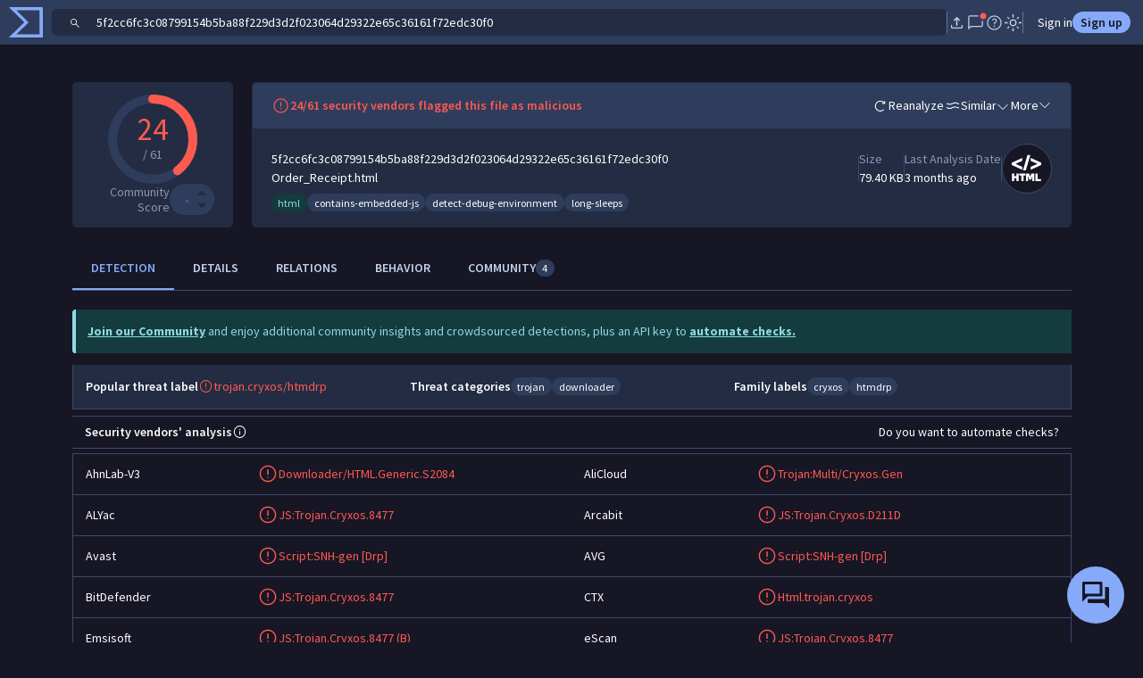

--- FILE ---
content_type: text/javascript
request_url: https://www.virustotal.com/gui/1532.1aee21443b95a9368f2b.js
body_size: 6096
content:
(self.webpackChunkvt_ui_main=self.webpackChunkvt_ui_main||[]).push([[1532,57821,80852,86243],{1532:(e,r,t)=>{"use strict";t.r(r),t.d(r,{MANDIANT_REFERRER:()=>S,default:()=>$});var i=t(84064),o=t(26906),n=t(77874),s=t(76586);t(50187),t(96092);var a=t(71494),l=t(7285),d=t(38761),c=t(74720),u=t(65995),h=t(3621),p=t(57201),f=t(52853),v=t(38699);function m(e,r,t,i,o,n,s){try{var a=e[n](s),l=a.value}catch(e){t(e);return}a.done?r(l):Promise.resolve(l).then(i,o)}function g(e){return function(){var r=this,t=arguments;return new Promise(function(i,o){var n=e.apply(r,t);function s(e){m(n,i,o,s,a,"next",e)}function a(e){m(n,i,o,s,a,"throw",e)}s(void 0)})}}function w(e,r,t,i){var o,n=arguments.length,s=n<3?r:null===i?i=Object.getOwnPropertyDescriptor(r,t):i;if("object"==typeof Reflect&&"function"==typeof Reflect.decorate)s=Reflect.decorate(e,r,t,i);else for(var a=e.length-1;a>=0;a--)(o=e[a])&&(s=(n<3?o(s):n>3?o(r,t,s):o(r,t))||s);return n>3&&s&&Object.defineProperty(r,t,s),s}let y=e=>e,b,U,k,R,I,P,_,S="mandiant";class $ extends l.C{createRenderRoot(){return this}connectedCallback(){var e=this,r=()=>super.connectedCallback;return g(function*(){(yield e.signInPromise.then(g(function*(){return e.clientId?yield h.z.handlePossibleRedirectToOidc(e.clientId):e.redirectUri?yield h.z.handlePossibleRedirectToAuthPortal(e.redirectUri):void u.J.redirectAfterLoginSuccess()})).catch(e=>{401!==e.status&&d.T.handleError(e)}))||r().call(e)})()}disconnectedCallback(){super.disconnectedCallback(),localStorage.removeItem("vt-referrer")}willUpdate(e){e.has("is2faEnabled")&&requestAnimationFrame(()=>{this.code2faInput.focus()})}broadcastSuccessfulLogin(e){localStorage.setItem("user-logged",JSON.stringify(e)),localStorage.removeItem("user-logged")}getProviderUrl(e){var r,t,i,o;if(null==(r=e.meta)?void 0:r.login_url)return null==(t=e.meta)?void 0:t.login_url;{let r=(null==(i=e.meta)?void 0:i.provider_id)?null==(o=e.meta)?void 0:o.provider_id.split(".")[0]:"";return c.Z8.getRedirectUrl("sso",r)}}getErrorText(e){return({UserNotActiveError:(0,n.qy)(b||(b=y`<strong>Inactive user</strong>. You should have received an email with a link to activate your account, you have not followed it yet. Check your inbox or <a href="${0}">re-send the activation email</a>. <br> Re-sending not working? <a href="${0}" target="_blank">Contact support</a>. `),c.Z8.getRedirectUrl("activationEmailResend"),c.Z8.getRedirectUrl("contactUs","technical-support")),SSOOnlyAuthError:(0,n.qy)(U||(U=y`${0}. Click <a href="${0}">here</a> to log in.`),e.message,this.getProviderUrl(e))})[e.code]||o.H.getMessage(e)||"Invalid username/email or password"}submit(e){var r=this;return g(function*(){var t,o,n,s;e.preventDefault(),e.stopPropagation(),r.hasError=!1,r.loading=!0;let a={user_id:null==(t=r.userInput)?void 0:t.value,password:null==(o=r.passwordInput)?void 0:o.value,forever:r.isRememberMeChecked};r.is2faEnabled&&(a.totp=null==(n=r.code2faInput)?void 0:n.value),yield i.h4.users.signIn(a).then((s=g(function*(e){var t,i;if(r.broadcastSuccessfulLogin(e),yield p.NU.updateUser(()=>Promise.resolve({data:e})),null==(t=p.NU.currentUser)?void 0:t.gtiAccess){try{if(r.clientId){if(yield h.z.handlePossibleRedirectToOidc(r.clientId))return}else if(r.redirectUri&&(yield h.z.handlePossibleRedirectToAuthPortal(r.redirectUri)))return}catch(e){d.T.handleError(e)}try{yield r.setUpGtiSignIn()}catch(e){d.T.handleError(e)}}(null==(i=p.NU.currentUser)?void 0:i.gtiAccess)&&r.token&&r.redirectUri&&!c.Z8.rootPath.startsWith("http://localhost")?(localStorage.removeItem("vt-referrer"),r.hiddenForm.submit()):u.J.redirectAfterLoginSuccess()}),function(e){return s.apply(this,arguments)})).catch(e=>{if("TwoFactorAuthenticationRequiredError"===e.code){r.is2faEnabled=!0;return}r.hasError=!0,r.errorText=r.getErrorText(e),d.T.handleError(e)}),r.loading=!1})()}setUpGtiSignIn(){var e=this;return g(function*(){var r;if(null==(r=p.NU.currentUser)?void 0:r.gtiAccess){if(e.token=(yield i.h4.users.signInGti()).data,"mandiant"===e.referrer){let r=new URL(c.Z8.getRedirectUrl("signInGti"));r.searchParams.append("redirect_uri",e.referrerRedirectUri||c.Z8.getRedirectUrl("mandiantASM")),e.redirectUri=r.toString()}else e.redirectUri=e.redirectUri||localStorage.getItem("vt-referrer")||c.Z8.rootPath;localStorage.setItem("vt-referrer",e.redirectUri),e.token&&e.redirectUri&&(yield e.updateComplete)}})()}render(){var e;return(0,n.qy)(R||(R=y` <style>${0}</style> <div class="hero-layout container-fluid min-vh-100 position-absolute top-0 start-0"> <div class="row min-vh-100 flex-nowrap"> <div class="hero-layout-left-column col-12 col-lg-4 col-xxl-3 p-5 vstack flex-grow-0 flex-shrink-0"> <div class="mt-auto"> <a href="${0}" class="d-inline-flex fw-bold gap-2 link-primary mb-4"> <i class="hstack fs-5"> ${0} </i> Go back </a> <h4 class="mb-4">Sign in and stop threats</h4> <div> Not a member? <a class="link-primary fw-bold" href="${0}">Sign up</a> </div> ${0} ${0} <hr class="my-4"> ${0} ${0} </div> <footer class="align-self-center text-center mt-auto"> <div> New? <a class="link-primary" href="${0}"> Join our community </a> </div> <div> <a id="forgot-password-link" class="link-primary" href="${0}"> Forgot password? </a> </div> </footer> </div> <div class="d-none d-lg-block col-lg bg-body p-0"> <discover-gti-carousel></discover-gti-carousel> </div> </div> </div> `),[(0,n.iz)(f.A),(0,n.iz)(v.A)],c.Z8.getRedirectUrl("home"),a.arrowLeftIcon,c.Z8.getRedirectUrl("joinUs"),this.hasError?(0,n.qy)(k||(k=y`<div class="alert alert-danger mt-4 mb-0"> ${0} </div>`),this.errorText):n.s6,this.renderSignInForm(),this.renderSsoSection(),(null==(e=p.NU.currentUser)?void 0:e.gtiAccess)?this.renderGtiSignInHiddenForm():n.s6,c.Z8.getRedirectUrl("joinUs"),c.Z8.getRedirectUrl("forgotPassword"))}renderSignInForm(){return(0,n.qy)(I||(I=y`<form method="post" @submit="${0}"> <div class="form-group" ?hidden="${0}"> <label for="userId" class="form-label mt-4">Name</label> <input type="text" class="form-control" id="userId" name="username" placeholder="Email address or username" autocomplete="username" spellcheck="false" .value="${0}"> </div> <div class="form-group" ?hidden="${0}"> <label for="password" class="form-label mt-4">Password</label> <input type="password" class="form-control" id="password" name="password" placeholder="Type in your password" autocomplete="current-password" spellcheck="false"> </div> <div class="form-group" ?hidden="${0}"> <label for="code2fa" class="form-label mt-4">Authentication code</label> <input type="text" class="form-control" id="code2fa" placeholder="Second factor required" autocomplete="off" spellcheck="false"> </div> <div class="form-check text-end mt-4"> <label class="form-check-label"> <input class="form-check-input" type="checkbox" @change="${0}"> <span class="fw-bold">Remember me</span> </label> </div> <div class="text-end mt-5"> <button id="sign-in-btn" type="submit" class="btn btn-primary" ?disabled="${0}"> Sign in </button> </div> </form>`),this.submit,this.is2faEnabled,this.initialUserId,this.is2faEnabled,!this.is2faEnabled,e=>{this.isRememberMeChecked=e.currentTarget.checked},this.loading)}renderSsoSection(){return(0,n.qy)(P||(P=y` <div class="vstack gap-3 my-5"> <span class="text-center">Or continue with</span> <sso-buttons .referrer="${0}" .referrerRedirectTo="${0}" .redirectUri="${0}"></sso-buttons> </div>`),this.referrer,this.referrerRedirectUri,this.redirectUri||localStorage.getItem("vt-referrer")||"")}renderGtiSignInHiddenForm(){return(0,n.qy)(_||(_=y`<form method="post" id="hiddenForm" action="${0}" hidden> <input type="hidden" name="token" value="${0}"> <input type="hidden" name="redirect_uri" value="${0}"> </form>`),c.Z8.getRedirectUrl("mandiantLogin"),this.token,this.redirectUri)}constructor(e){var r,t,o,n;let s=e.queryParams;super(),this.isRememberMeChecked=!1,this.is2faEnabled=!1,this.hasError=!1,this.initialUserId="",this.referrer="",this.token="",this.redirectUri="",this.clientId="",this.referrerRedirectUri="",this.signInPromise=i.h4.users.me(),this.initialUserId=s.email||"",this.referrer=null!=(r=s.referrer)?r:"",this.referrerRedirectUri=null!=(t=s.referrer_redirect_uri)?t:"",this.redirectUri=null!=(o=s.redirect_uri)?o:"",this.clientId=null!=(n=s.client_id)?n:""}}w([(0,s.wk)()],$.prototype,"isRememberMeChecked",void 0),w([(0,s.wk)()],$.prototype,"is2faEnabled",void 0),w([(0,s.wk)()],$.prototype,"hasError",void 0),w([(0,s.wk)()],$.prototype,"errorText",void 0),w([(0,s.wk)()],$.prototype,"initialUserId",void 0),w([(0,s.wk)()],$.prototype,"referrer",void 0),w([(0,s.P)("#userId")],$.prototype,"userInput",void 0),w([(0,s.P)("#password")],$.prototype,"passwordInput",void 0),w([(0,s.P)("#code2fa")],$.prototype,"code2faInput",void 0),w([(0,s.wk)()],$.prototype,"token",void 0),w([(0,s.wk)()],$.prototype,"redirectUri",void 0),w([(0,s.wk)()],$.prototype,"clientId",void 0),w([(0,s.wk)()],$.prototype,"referrerRedirectUri",void 0),w([(0,s.P)("#hiddenForm")],$.prototype,"hiddenForm",void 0),w([(0,s.EM)("sign-in-view")],$)},3621:(e,r,t)=>{"use strict";t.d(r,{z:()=>d});var i=t(90270),o=t(44963),n=t(61279),s=t(57201);function a(e,r,t,i,o,n,s){try{var a=e[n](s),l=a.value}catch(e){t(e);return}a.done?r(l):Promise.resolve(l).then(i,o)}function l(e){return function(){var r=this,t=arguments;return new Promise(function(i,o){var n=e.apply(r,t);function s(e){a(n,i,o,s,l,"next",e)}function l(e){a(n,i,o,s,l,"throw",e)}s(void 0)})}}let d=new class{handlePossibleRedirectToAuthPortal(e){return l(function*(){var r,t,i,n;let a=new URL(window.VTConfig.authPortalUri);if(!e||!(null==a?void 0:a.host))return!1;let l=!1,d=new URL(e),c=d.hostname.replace("www.",""),u=a.hostname.replace("www.",""),h=(null!=(r=window.VTConfig.allowListedProactiveHosts)?r:[]).includes(c);if(c===u||h){let e=null==(t=s.NU.currentUser)?void 0:t.mainGroup;if(!e)return!1;let r=a;if(h&&window.VTConfig.proactiveHostToAuthPortalMap&&c in window.VTConfig.proactiveHostToAuthPortalMap){let e=window.VTConfig.proactiveHostToAuthPortalMap[c];if(!e)return!1;r=new URL(e)}let u=new o.GroupEntity(e);u.setParams({attributes:["organization","workforce_identity_pool_name","workforce_identity_pool_provider_name"],relationships:[]}),yield u.load();let p=null==(i=u.attributes)?void 0:i.workforce_identity_pool_name,f=null==(n=u.attributes)?void 0:n.workforce_identity_pool_provider_name;if(p&&f){let e=`locations/global/workforcePools/${p}/providers/${f}`;r.pathname=`/signin/${e}`,r.searchParams.set("continueUrl",d.href),l=!0,window.location.href=r.toString()}}return l})()}handlePossibleRedirectToOidc(e){return l(function*(){var r,t,o;let s=null!=(r=window.VTConfig.allowListedClientIds)?r:[],a=new URL(window.VTConfig.oidcProviderUri),l=!1;if(!e||!(null==a?void 0:a.host))return l;try{if(!s.includes(e))throw Error("Client not authorized");"gtidev"===e?a=new URL("https://keycloak.dev001.sip.cf.corp.goog/realms/master/login-actions/authenticate"):"gti"===e&&(a=new URL("https://identity-proactive.virustotal.com/realms/master/login-actions/authenticate"));let r=null==(o=yield i.ul.keycloak_token.create())||null==(t=o.data)?void 0:t.token;if(!r)throw Error("Unable to generate token");a.searchParams.set("code",r);let n=new URLSearchParams(window.location.search);["redirect_uri","realm","session_code","client_id","execution","tab_id"].forEach(e=>{n.has(e)&&a.searchParams.set(e,n.get(e))}),l=!0,window.location.href=a.toString()}catch(e){n.u.report(e)}return l})()}keepPossibleOidcParamsForAllowedClientIds(e,r){var t;if(!e||!(null!=(t=window.VTConfig.allowListedClientIds)?t:[]).includes(e))return;let i=new URLSearchParams(window.location.search);["realm","session_code","client_id","execution","tab_id"].forEach(e=>{i.has(e)&&(r[e]=i.get(e))})}}},17818:e=>{e.exports=`<svg xmlns="http://www.w3.org/2000/svg" width="1em" height="1em" viewBox="0 0 24 24" fill="currentColor">
  <path d="M12 2C6.475 2 2 6.588 2 12.253c0 4.537 2.862 8.369 6.838 9.727.5.09.687-.218.687-.487 0-.243-.013-1.05-.013-1.91C7 20.059 6.35 18.957 6.15 18.38c-.113-.295-.6-1.205-1.025-1.448-.35-.192-.85-.667-.013-.68.788-.012 1.35.744 1.538 1.051.9 1.551 2.338 1.116 2.912.846.088-.666.35-1.115.638-1.371-2.225-.256-4.55-1.14-4.55-5.062 0-1.115.387-2.038 1.025-2.756-.1-.256-.45-1.307.1-2.717 0 0 .837-.269 2.75 1.051.8-.23 1.65-.346 2.5-.346.85 0 1.7.115 2.5.346 1.912-1.333 2.75-1.05 2.75-1.05.55 1.409.2 2.46.1 2.716.637.718 1.025 1.628 1.025 2.756 0 3.934-2.337 4.806-4.562 5.062.362.32.675.936.675 1.897 0 1.371-.013 2.473-.013 2.82 0 .268.188.589.688.486a10.037 10.037 0 0 0 4.932-3.74A10.445 10.445 0 0 0 22 12.253C22 6.588 17.525 2 12 2Z"/>
</svg>
`},18154:(e,r,t)=>{"use strict";let i;t.r(r),t.d(r,{google1Icon:()=>l});var o=t(77874),n=t(18343),s=t(69708),a=t.n(s);let l=(0,o.JW)(i||(i=(e=>e)`${0}`),(0,n.T)(a()));r.default=l},27708:(e,r,t)=>{"use strict";let i;t.r(r),t.d(r,{githubIcon:()=>l});var o=t(77874),n=t(18343),s=t(17818),a=t.n(s);let l=(0,o.JW)(i||(i=(e=>e)`${0}`),(0,n.T)(a()));r.default=l},30291:(e,r,t)=>{"use strict";var i=t(33181),o=t.n(i),n=t(55854),s=t.n(n)()(o());s.push([e.id,"",""]),r.A=s},36177:(e,r,t)=>{"use strict";let i;t.r(r),t.d(r,{microsoft1Icon:()=>l});var o=t(77874),n=t(18343),s=t(69043),a=t.n(s);let l=(0,o.JW)(i||(i=(e=>e)`${0}`),(0,n.T)(a()));r.default=l},38699:(e,r,t)=>{"use strict";var i=t(33181),o=t.n(i),n=t(55854),s=t.n(n)()(o());s.push([e.id,"",""]),r.A=s},69043:e=>{e.exports=`<svg xmlns="http://www.w3.org/2000/svg" width="1em" height="1em" fill="currentColor" viewBox="0 0 24 24">
  <path fill-rule="evenodd" d="M12.405 3.5v8.095H20.5V3.5h-8.095Zm1.5 1.5H19v5.095h-5.095V5Zm6.595 7.405h-8.095V20.5H20.5v-8.095Zm-1.5 1.5V19h-5.095v-5.095H19Zm-7.405-1.5H3.5V20.5h8.095v-8.095Zm-1.5 1.5V19H5v-5.095h5.095Zm0-8.905H5v5.095h5.095V5Zm1.5-1.5H3.5v8.095h8.095V3.5Z" clip-rule="evenodd"/>
</svg>
`},69708:e=>{e.exports=`<svg xmlns="http://www.w3.org/2000/svg" width="1em" height="1em" fill="currentColor" viewBox="0 0 24 24">
  <path d="M12 21a8.83 8.83 0 0 1-3.516-.703 9.03 9.03 0 0 1-2.859-1.922 9.03 9.03 0 0 1-1.922-2.86A8.83 8.83 0 0 1 3 12c0-1.25.234-2.414.703-3.492a9.03 9.03 0 0 1 1.922-2.86 8.84 8.84 0 0 1 2.86-1.945A8.83 8.83 0 0 1 12 3c1.125 0 2.195.203 3.21.61a9.38 9.38 0 0 1 2.813 1.734L15.47 7.828c-.469-.422-1-.75-1.594-.984A5.06 5.06 0 0 0 12 6.492c-1.516 0-2.797.547-3.844 1.64C7.11 9.212 6.586 10.5 6.586 12c0 1.516.523 2.813 1.57 3.89 1.047 1.079 2.328 1.618 3.844 1.618 1.266 0 2.352-.352 3.258-1.055.922-.719 1.484-1.633 1.687-2.742H12v-3.352h8.438a7.594 7.594 0 0 1 .21 1.852c0 2.64-.796 4.766-2.39 6.375C16.664 20.196 14.578 21 12 21Z"/>
</svg>
`},96092:(e,r,t)=>{"use strict";var i=t(77874),o=t(76586),n=t(64952),s=t(27708),a=t(18154),l=t(36177),d=t(74720),c=t(52853),u=t(30291);function h(e,r,t,i){var o,n=arguments.length,s=n<3?r:null===i?i=Object.getOwnPropertyDescriptor(r,t):i;if("object"==typeof Reflect&&"function"==typeof Reflect.decorate)s=Reflect.decorate(e,r,t,i);else for(var a=e.length-1;a>=0;a--)(o=e[a])&&(s=(n<3?o(s):n>3?o(r,t,s):o(r,t))||s);return n>3&&s&&Object.defineProperty(r,t,s),s}let p=e=>e,f,v,m={google:a.google1Icon,github:s.githubIcon,microsoft:l.microsoft1Icon};class g extends i.WF{static get styles(){return[(0,i.iz)(c.A),(0,i.iz)(u.A)]}render(){return(0,i.qy)(v||(v=p` <div class="vstack gap-3"> ${0} </div>`),Object.keys(m).map(e=>(0,i.qy)(f||(f=p` <a class="btn btn-outline-primary rounded-5 hstack gap-2 align-self-center ${0}" .href="${0}"> <div class="hstack fs-5">${0}</div> <span>Continue with <span class="text-capitalize">${0}</span></span> </a> `),(0,n.H)({disabled:this.disabled}),this.getRedirectUrl(e),m[e],e)))}getRedirectUrl(e){let r=d.Z8.getRedirectUrl("sso",e,this.token?{token:this.token}:void 0);if(this.redirectUri){let e=new URL(r);return e.searchParams.append("redirect_uri",this.redirectUri),e.toString()}if("mandiant"===this.referrer){let e=new URL(r);return e.searchParams.append("referrer",this.referrer),e.searchParams.append("referrer_redirect_uri",this.referrerRedirectTo),e.toString()}return r}constructor(...e){super(...e),this.disabled=!1,this.referrerRedirectTo="",this.redirectUri=""}}h([(0,o.MZ)({type:Boolean})],g.prototype,"disabled",void 0),h([(0,o.MZ)({type:String})],g.prototype,"referrer",void 0),h([(0,o.MZ)({type:String})],g.prototype,"token",void 0),h([(0,o.MZ)({type:String})],g.prototype,"referrerRedirectTo",void 0),h([(0,o.MZ)({type:String})],g.prototype,"redirectUri",void 0),h([(0,o.EM)("sso-buttons")],g)}}]);
//# sourceMappingURL=1532.1aee21443b95a9368f2b.js.map